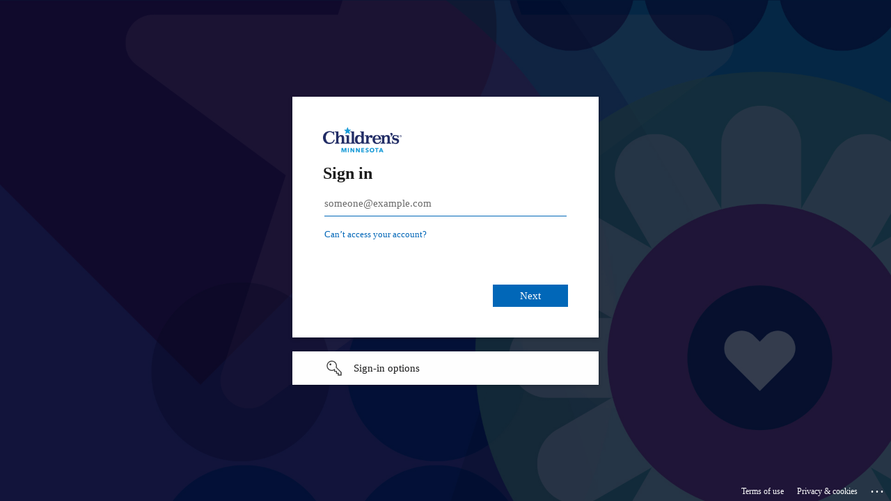

--- FILE ---
content_type: text/html; charset=utf-8
request_url: https://login.microsoftonline.com/8f0a923a-815d-463d-8dc3-8286d294f13c/saml2?SAMLRequest=tVLBjtMwEP2VyPfEiZNtE6utVLZCVFqg2hYOXNDUnrSWHDt4HAp%2FT5ouYuHQGyfLz%2FPmveeZBUFne7ke4tk947cBKSY%2FOutITg9LNgQnPZAh6aBDklHJ%2Ffr9kxRZLvvgo1fesleU%2BwwgwhCNdyzZbpbsK9RNhW0pmmOuy%2BqI4jgv5qCbWVlUFaAoW8hnAA95yZLPGGhkLtnYaKQTDbh1FMHFEcpFmRYizZtDMZfVXIrmC0s2YxrjIE6sc4w9Sc6tPxmXdUYFT76N3lnjMFO%2B43WbQyNKSOviQafVrNRprVWZ1qKeadFUbVEqfs0oWLL%2BHeTROxo6DHsM343CT89Pf6RU5zLUg5ocZOpsrA7oaER9OHEyEYmDtdyaY4BgxhuZrrd41eCXy4V3Xg8Ws%2F7cT7qcbqdIQdGEamxhsDGlniW7l2m8MU4bd7o%2FiOOtiOS7w2GX7j7uD2y1uPaW08eG1f%2FM0GEEDRH%2BibDgrw0sbpv5YbS%2B3ey8Nepn8taHDuL9ZFfE6LSdSmUM4Migi%2BPIrPWXx4AQccliGJDx1U3y7%2F1f%2FQI%3D&RelayState=https%3A%2F%2Fcmn.education.childrensmn.org%2Fsaml_login%3Fdestination%3Dnode%2F2620&sso_reload=true
body_size: 15419
content:


<!-- Copyright (C) Microsoft Corporation. All rights reserved. -->
<!DOCTYPE html>
<html dir="ltr" class="" lang="en">
<head>
    <title>Sign in to your account</title>
    <meta http-equiv="Content-Type" content="text/html; charset=UTF-8">
    <meta http-equiv="X-UA-Compatible" content="IE=edge">
    <meta name="viewport" content="width=device-width, initial-scale=1.0, maximum-scale=2.0, user-scalable=yes">
    <meta http-equiv="Pragma" content="no-cache">
    <meta http-equiv="Expires" content="-1">
    <link rel="preconnect" href="https://aadcdn.msauth.net" crossorigin>
<meta http-equiv="x-dns-prefetch-control" content="on">
<link rel="dns-prefetch" href="//aadcdn.msauth.net">
<link rel="dns-prefetch" href="//aadcdn.msftauth.net">

    <meta name="PageID" content="ConvergedSignIn" />
    <meta name="SiteID" content="" />
    <meta name="ReqLC" content="1033" />
    <meta name="LocLC" content="en-US" />


        <meta name="format-detection" content="telephone=no" />

    <noscript>
        <meta http-equiv="Refresh" content="0; URL=https://login.microsoftonline.com/jsdisabled" />
    </noscript>

    
    
<meta name="robots" content="none" />

<script type="text/javascript" nonce='UGXl_kkpuG-mcfrmTl5ypg'>//<![CDATA[
$Config={"fShowPersistentCookiesWarning":false,"urlMsaSignUp":"https://login.live.com/oauth20_authorize.srf?scope=openid+profile+email+offline_access\u0026response_type=code\u0026client_id=51483342-085c-4d86-bf88-cf50c7252078\u0026response_mode=form_post\u0026redirect_uri=https%3a%2f%2flogin.microsoftonline.com%2fcommon%2ffederation%2foauth2msa\u0026state=[base64]\u0026estsfed=1\u0026uaid=253d2979e4114526bb43f9bd17b2ace5\u0026signup=1\u0026lw=1\u0026fl=easi2\u0026fci=https%3a%2f%2fcmn.education.childrensmn.org%2fsites%2fall%2flibraries%2fsimplesaml%2fwww%2fmodule.php%2fsaml%2fsp%2fmetadata.php%2fdefault-sp","urlMsaLogout":"https://login.live.com/logout.srf?iframed_by=https%3a%2f%2flogin.microsoftonline.com","urlOtherIdpForget":"https://login.live.com/forgetme.srf?iframed_by=https%3a%2f%2flogin.microsoftonline.com","showCantAccessAccountLink":true,"arrExternalTrustedRealmFederatedIdps":[{"IdpType":400,"IdpSignInUrl":"https://login.live.com/oauth20_authorize.srf?scope=openid+profile+email+offline_access\u0026response_type=code\u0026client_id=51483342-085c-4d86-bf88-cf50c7252078\u0026response_mode=form_post\u0026redirect_uri=https%3a%2f%2flogin.microsoftonline.com%2fcommon%2ffederation%2foauth2msa\u0026state=[base64]\u0026estsfed=1\u0026uaid=253d2979e4114526bb43f9bd17b2ace5\u0026fci=https%3a%2f%2fcmn.education.childrensmn.org%2fsites%2fall%2flibraries%2fsimplesaml%2fwww%2fmodule.php%2fsaml%2fsp%2fmetadata.php%2fdefault-sp\u0026idp_hint=github.com","DisplayName":"GitHub","Promoted":false}],"fEnableShowResendCode":true,"iShowResendCodeDelay":90000,"sSMSCtryPhoneData":"AF~Afghanistan~93!!!AX~Åland Islands~358!!!AL~Albania~355!!!DZ~Algeria~213!!!AS~American Samoa~1!!!AD~Andorra~376!!!AO~Angola~244!!!AI~Anguilla~1!!!AG~Antigua and Barbuda~1!!!AR~Argentina~54!!!AM~Armenia~374!!!AW~Aruba~297!!!AC~Ascension Island~247!!!AU~Australia~61!!!AT~Austria~43!!!AZ~Azerbaijan~994!!!BS~Bahamas~1!!!BH~Bahrain~973!!!BD~Bangladesh~880!!!BB~Barbados~1!!!BY~Belarus~375!!!BE~Belgium~32!!!BZ~Belize~501!!!BJ~Benin~229!!!BM~Bermuda~1!!!BT~Bhutan~975!!!BO~Bolivia~591!!!BQ~Bonaire~599!!!BA~Bosnia and Herzegovina~387!!!BW~Botswana~267!!!BR~Brazil~55!!!IO~British Indian Ocean Territory~246!!!VG~British Virgin Islands~1!!!BN~Brunei~673!!!BG~Bulgaria~359!!!BF~Burkina Faso~226!!!BI~Burundi~257!!!CV~Cabo Verde~238!!!KH~Cambodia~855!!!CM~Cameroon~237!!!CA~Canada~1!!!KY~Cayman Islands~1!!!CF~Central African Republic~236!!!TD~Chad~235!!!CL~Chile~56!!!CN~China~86!!!CX~Christmas Island~61!!!CC~Cocos (Keeling) Islands~61!!!CO~Colombia~57!!!KM~Comoros~269!!!CG~Congo~242!!!CD~Congo (DRC)~243!!!CK~Cook Islands~682!!!CR~Costa Rica~506!!!CI~Côte d\u0027Ivoire~225!!!HR~Croatia~385!!!CU~Cuba~53!!!CW~Curaçao~599!!!CY~Cyprus~357!!!CZ~Czechia~420!!!DK~Denmark~45!!!DJ~Djibouti~253!!!DM~Dominica~1!!!DO~Dominican Republic~1!!!EC~Ecuador~593!!!EG~Egypt~20!!!SV~El Salvador~503!!!GQ~Equatorial Guinea~240!!!ER~Eritrea~291!!!EE~Estonia~372!!!ET~Ethiopia~251!!!FK~Falkland Islands~500!!!FO~Faroe Islands~298!!!FJ~Fiji~679!!!FI~Finland~358!!!FR~France~33!!!GF~French Guiana~594!!!PF~French Polynesia~689!!!GA~Gabon~241!!!GM~Gambia~220!!!GE~Georgia~995!!!DE~Germany~49!!!GH~Ghana~233!!!GI~Gibraltar~350!!!GR~Greece~30!!!GL~Greenland~299!!!GD~Grenada~1!!!GP~Guadeloupe~590!!!GU~Guam~1!!!GT~Guatemala~502!!!GG~Guernsey~44!!!GN~Guinea~224!!!GW~Guinea-Bissau~245!!!GY~Guyana~592!!!HT~Haiti~509!!!HN~Honduras~504!!!HK~Hong Kong SAR~852!!!HU~Hungary~36!!!IS~Iceland~354!!!IN~India~91!!!ID~Indonesia~62!!!IR~Iran~98!!!IQ~Iraq~964!!!IE~Ireland~353!!!IM~Isle of Man~44!!!IL~Israel~972!!!IT~Italy~39!!!JM~Jamaica~1!!!JP~Japan~81!!!JE~Jersey~44!!!JO~Jordan~962!!!KZ~Kazakhstan~7!!!KE~Kenya~254!!!KI~Kiribati~686!!!KR~Korea~82!!!KW~Kuwait~965!!!KG~Kyrgyzstan~996!!!LA~Laos~856!!!LV~Latvia~371!!!LB~Lebanon~961!!!LS~Lesotho~266!!!LR~Liberia~231!!!LY~Libya~218!!!LI~Liechtenstein~423!!!LT~Lithuania~370!!!LU~Luxembourg~352!!!MO~Macao SAR~853!!!MG~Madagascar~261!!!MW~Malawi~265!!!MY~Malaysia~60!!!MV~Maldives~960!!!ML~Mali~223!!!MT~Malta~356!!!MH~Marshall Islands~692!!!MQ~Martinique~596!!!MR~Mauritania~222!!!MU~Mauritius~230!!!YT~Mayotte~262!!!MX~Mexico~52!!!FM~Micronesia~691!!!MD~Moldova~373!!!MC~Monaco~377!!!MN~Mongolia~976!!!ME~Montenegro~382!!!MS~Montserrat~1!!!MA~Morocco~212!!!MZ~Mozambique~258!!!MM~Myanmar~95!!!NA~Namibia~264!!!NR~Nauru~674!!!NP~Nepal~977!!!NL~Netherlands~31!!!NC~New Caledonia~687!!!NZ~New Zealand~64!!!NI~Nicaragua~505!!!NE~Niger~227!!!NG~Nigeria~234!!!NU~Niue~683!!!NF~Norfolk Island~672!!!KP~North Korea~850!!!MK~North Macedonia~389!!!MP~Northern Mariana Islands~1!!!NO~Norway~47!!!OM~Oman~968!!!PK~Pakistan~92!!!PW~Palau~680!!!PS~Palestinian Authority~970!!!PA~Panama~507!!!PG~Papua New Guinea~675!!!PY~Paraguay~595!!!PE~Peru~51!!!PH~Philippines~63!!!PL~Poland~48!!!PT~Portugal~351!!!PR~Puerto Rico~1!!!QA~Qatar~974!!!RE~Réunion~262!!!RO~Romania~40!!!RU~Russia~7!!!RW~Rwanda~250!!!BL~Saint Barthélemy~590!!!KN~Saint Kitts and Nevis~1!!!LC~Saint Lucia~1!!!MF~Saint Martin~590!!!PM~Saint Pierre and Miquelon~508!!!VC~Saint Vincent and the Grenadines~1!!!WS~Samoa~685!!!SM~San Marino~378!!!ST~São Tomé and Príncipe~239!!!SA~Saudi Arabia~966!!!SN~Senegal~221!!!RS~Serbia~381!!!SC~Seychelles~248!!!SL~Sierra Leone~232!!!SG~Singapore~65!!!SX~Sint Maarten~1!!!SK~Slovakia~421!!!SI~Slovenia~386!!!SB~Solomon Islands~677!!!SO~Somalia~252!!!ZA~South Africa~27!!!SS~South Sudan~211!!!ES~Spain~34!!!LK~Sri Lanka~94!!!SH~St Helena, Ascension, and Tristan da Cunha~290!!!SD~Sudan~249!!!SR~Suriname~597!!!SJ~Svalbard~47!!!SZ~Swaziland~268!!!SE~Sweden~46!!!CH~Switzerland~41!!!SY~Syria~963!!!TW~Taiwan~886!!!TJ~Tajikistan~992!!!TZ~Tanzania~255!!!TH~Thailand~66!!!TL~Timor-Leste~670!!!TG~Togo~228!!!TK~Tokelau~690!!!TO~Tonga~676!!!TT~Trinidad and Tobago~1!!!TA~Tristan da Cunha~290!!!TN~Tunisia~216!!!TR~Turkey~90!!!TM~Turkmenistan~993!!!TC~Turks and Caicos Islands~1!!!TV~Tuvalu~688!!!VI~U.S. Virgin Islands~1!!!UG~Uganda~256!!!UA~Ukraine~380!!!AE~United Arab Emirates~971!!!GB~United Kingdom~44!!!US~United States~1!!!UY~Uruguay~598!!!UZ~Uzbekistan~998!!!VU~Vanuatu~678!!!VA~Vatican City~39!!!VE~Venezuela~58!!!VN~Vietnam~84!!!WF~Wallis and Futuna~681!!!YE~Yemen~967!!!ZM~Zambia~260!!!ZW~Zimbabwe~263","fUseInlinePhoneNumber":true,"fDetectBrowserCapabilities":true,"fUseMinHeight":true,"fShouldSupportTargetCredentialForRecovery":true,"fAvoidNewOtcGenerationWhenAlreadySent":true,"fUseCertificateInterstitialView":true,"fIsPasskeySupportEnabled":true,"arrPromotedFedCredTypes":[],"fShowUserAlreadyExistErrorHandling":true,"fBlockOnAppleEmailClaimError":true,"fIsVerifiableCredentialsSupportEnabled":true,"iVerifiableCredentialPresentationPollingIntervalSeconds":0.5,"iVerifiableCredentialPresentationPollingTimeoutSeconds":300,"fIsQrPinEnabled":true,"fPasskeyAssertionRedirect":true,"fFixUrlExternalIdpFederation":true,"fEnableBackButtonBugFix":true,"fEnableTotalLossRecovery":true,"fUpdatePromotedCredTypesOrder":true,"fUseNewPromotedCredsComponent":true,"urlSessionState":"https://login.microsoftonline.com/common/DeviceCodeStatus","urlResetPassword":"https://passwordreset.microsoftonline.com/?ru=https%3a%2f%2flogin.microsoftonline.com%2f8f0a923a-815d-463d-8dc3-8286d294f13c%2freprocess%3fctx%[base64]\u0026mkt=en-US\u0026hosted=0\u0026device_platform=macOS","urlMsaResetPassword":"https://account.live.com/password/reset?wreply=https%3a%2f%2flogin.microsoftonline.com%2f8f0a923a-815d-463d-8dc3-8286d294f13c%2freprocess%3fctx%[base64]\u0026mkt=en-US","fFixUrlResetPassword":true,"urlGetCredentialType":"https://login.microsoftonline.com/common/GetCredentialType?mkt=en-US","urlGetRecoveryCredentialType":"https://login.microsoftonline.com/common/getrecoverycredentialtype?mkt=en-US","urlGetOneTimeCode":"https://login.microsoftonline.com/common/GetOneTimeCode","urlLogout":"https://login.microsoftonline.com/8f0a923a-815d-463d-8dc3-8286d294f13c/uxlogout","urlForget":"https://login.microsoftonline.com/forgetuser","urlDisambigRename":"https://go.microsoft.com/fwlink/p/?LinkID=733247","urlGoToAADError":"https://login.live.com/oauth20_authorize.srf?scope=openid+profile+email+offline_access\u0026response_type=code\u0026client_id=51483342-085c-4d86-bf88-cf50c7252078\u0026response_mode=form_post\u0026redirect_uri=https%3a%2f%2flogin.microsoftonline.com%2fcommon%2ffederation%2foauth2msa\u0026state=[base64]\u0026estsfed=1\u0026uaid=253d2979e4114526bb43f9bd17b2ace5\u0026fci=https%3a%2f%2fcmn.education.childrensmn.org%2fsites%2fall%2flibraries%2fsimplesaml%2fwww%2fmodule.php%2fsaml%2fsp%2fmetadata.php%2fdefault-sp","urlDeviceFingerprinting":"","urlPIAEndAuth":"https://login.microsoftonline.com/common/PIA/EndAuth","urlStartTlr":"https://login.microsoftonline.com/8f0a923a-815d-463d-8dc3-8286d294f13c/tlr/start","fKMSIEnabled":false,"iLoginMode":121,"fAllowPhoneSignIn":true,"fAllowPhoneInput":true,"fAllowSkypeNameLogin":true,"iMaxPollErrors":5,"iPollingTimeout":300,"srsSuccess":true,"fShowSwitchUser":true,"arrValErrs":["50058"],"sErrorCode":"50058","sWAMExtension":"ppnbnpeolgkicgegkbkbjmhlideopiji","sWAMChannel":"53ee284d-920a-4b59-9d30-a60315b26836","sErrTxt":"","sResetPasswordPrefillParam":"username","onPremPasswordValidationConfig":{"isUserRealmPrecheckEnabled":true},"fSwitchDisambig":true,"iRemoteNgcPollingType":2,"fUseNewNoPasswordTypes":true,"urlAadSignup":"https://signup.microsoft.com/signup?sku=teams_commercial_trial\u0026origin=ests\u0026culture=en-US","sCloudInstanceName":"microsoftonline.com","fShowSignInOptionsAsButton":true,"fUseNewPhoneSignInError":true,"fIsUpdatedAutocompleteEnabled":true,"fActivateFocusOnApprovalNumberRemoteNGC":true,"fIsPasskey":true,"fEnableDFPIntegration":true,"fEnableCenterFocusedApprovalNumber":true,"fShowPassKeyErrorUCP":true,"fFixPhoneDisambigSignupRedirect":true,"fEnableQrCodeA11YFixes":true,"fEnablePasskeyAwpError":true,"fEnableAuthenticatorTimeoutFix":true,"fEnablePasskeyAutofillUI":true,"sCrossDomainCanary":"[base64]","arrExcludedDisplayNames":["unknown"],"fFixShowRevealPassword":true,"fRemoveTLRFragment":true,"iMaxStackForKnockoutAsyncComponents":10000,"fShowButtons":true,"urlCdn":"https://aadcdn.msauth.net/shared/1.0/","urlDefaultFavicon":"https://aadcdn.msauth.net/shared/1.0/content/images/favicon_a_eupayfgghqiai7k9sol6lg2.ico","urlFooterTOU":"\u0026quot;https://www.microsoft.com/en-US/servicesagreement/\u0026quot;","urlFooterPrivacy":"\u0026quot;https://privacy.microsoft.com/en-US/privacystatement\u0026quot;","urlPost":"https://login.microsoftonline.com/8f0a923a-815d-463d-8dc3-8286d294f13c/login","urlPostAad":"https://login.microsoftonline.com/8f0a923a-815d-463d-8dc3-8286d294f13c/login","urlPostMsa":"https://login.live.com/ppsecure/partnerpost.srf?scope=openid+profile+email+offline_access\u0026response_type=code\u0026client_id=51483342-085c-4d86-bf88-cf50c7252078\u0026response_mode=form_post\u0026redirect_uri=https%3a%2f%2flogin.microsoftonline.com%2fcommon%2ffederation%2foauth2msa\u0026state=[base64]\u0026flow=fido\u0026estsfed=1\u0026uaid=253d2979e4114526bb43f9bd17b2ace5\u0026fci=https%3a%2f%2fcmn.education.childrensmn.org%2fsites%2fall%2flibraries%2fsimplesaml%2fwww%2fmodule.php%2fsaml%2fsp%2fmetadata.php%2fdefault-sp","urlRefresh":"https://login.microsoftonline.com/8f0a923a-815d-463d-8dc3-8286d294f13c/reprocess?ctx=[base64]","urlCancel":"https://cmn.education.childrensmn.org/sites/all/libraries/simplesaml/www/module.php/saml/sp/saml2-acs.php/default-sp?error=access_denied\u0026error_subcode=cancel\u0026state=https%3a%2f%2fcmn.education.childrensmn.org%2fsaml_login%3fdestination%3dnode%2f2620","urlResume":"https://login.microsoftonline.com/8f0a923a-815d-463d-8dc3-8286d294f13c/resume?ctx=[base64]","iPawnIcon":0,"iPollingInterval":1,"sPOST_Username":"","fEnableNumberMatching":true,"sFT":"[base64]","sFTName":"flowToken","sSessionIdentifierName":"code","sCtx":"[base64]","iProductIcon":-1,"fEnableOneDSClientTelemetry":true,"staticTenantBranding":[{"Locale":0,"BannerLogo":"https://aadcdn.msauthimages.net/dbd5a2dd-azahjbycqczwze7kpq40qjew7tp-n2xmvuzri-he2fy/logintenantbranding/0/bannerlogo?ts=637823675679121785","TileLogo":"https://aadcdn.msauthimages.net/dbd5a2dd-azahjbycqczwze7kpq40qjew7tp-n2xmvuzri-he2fy/logintenantbranding/0/tilelogo?ts=637823715035703161","TileDarkLogo":"https://aadcdn.msauthimages.net/dbd5a2dd-azahjbycqczwze7kpq40qjew7tp-n2xmvuzri-he2fy/logintenantbranding/0/squarelogodark?ts=637823715045400346","Illustration":"https://aadcdn.msauthimages.net/dbd5a2dd-azahjbycqczwze7kpq40qjew7tp-n2xmvuzri-he2fy/logintenantbranding/0/illustration?ts=637823675668965980","BackgroundColor":"#012169","UserIdLabel":"someone@example.com","KeepMeSignedInDisabled":true,"UseTransparentLightBox":false}],"oAppCobranding":{},"iBackgroundImage":4,"arrSessions":[],"fApplicationInsightsEnabled":false,"iApplicationInsightsEnabledPercentage":0,"urlSetDebugMode":"https://login.microsoftonline.com/common/debugmode","fEnableCssAnimation":true,"fDisableAnimationIfAnimationEndUnsupported":true,"fAllowGrayOutLightBox":true,"fUseMsaSessionState":true,"fIsRemoteNGCSupported":true,"desktopSsoConfig":{"isEdgeAnaheimAllowed":true,"iwaEndpointUrlFormat":"https://autologon.microsoftazuread-sso.com/{0}/winauth/sso?client-request-id=253d2979-e411-4526-bb43-f9bd17b2ace5","iwaSsoProbeUrlFormat":"https://autologon.microsoftazuread-sso.com/{0}/winauth/ssoprobe?client-request-id=253d2979-e411-4526-bb43-f9bd17b2ace5","iwaIFrameUrlFormat":"https://autologon.microsoftazuread-sso.com/{0}/winauth/iframe?client-request-id=253d2979-e411-4526-bb43-f9bd17b2ace5\u0026isAdalRequest=False","iwaRequestTimeoutInMs":10000,"hintedDomainName":"8f0a923a-815d-463d-8dc3-8286d294f13c","startDesktopSsoOnPageLoad":true,"progressAnimationTimeout":10000,"isEdgeAllowed":false,"minDssoEdgeVersion":"17","isSafariAllowed":true,"redirectUri":"https://cmn.education.childrensmn.org/sites/all/libraries/simplesaml/www/module.php/saml/sp/saml2-acs.php/default-sp?error=interaction_required\u0026error_description=Seamless+single+sign+on+failed+for+the+user.+This+can+happen+if+the+user+is+unable+to+access+on+premises+AD+or+intranet+zone+is+not+configured+correctly+Trace+ID%3a+004a129b-44d9-4c6b-9968-bfec5c69f300+Correlation+ID%3a+253d2979-e411-4526-bb43-f9bd17b2ace5+Timestamp%3a+2026-01-03+10%3a55%3a48Z\u0026state=https%3a%2f%2fcmn.education.childrensmn.org%2fsaml_login%3fdestination%3dnode%2f2620","isIEAllowedForSsoProbe":true,"edgeRedirectUri":"https://autologon.microsoftazuread-sso.com/8f0a923a-815d-463d-8dc3-8286d294f13c/winauth/sso/edgeredirect?client-request-id=253d2979-e411-4526-bb43-f9bd17b2ace5\u0026origin=login.microsoftonline.com\u0026is_redirected=1","isFlowTokenPassedInEdge":true},"urlLogin":"https://login.microsoftonline.com/8f0a923a-815d-463d-8dc3-8286d294f13c/reprocess?ctx=[base64]","urlDssoStatus":"https://login.microsoftonline.com/common/instrumentation/dssostatus","iSessionPullType":2,"fUseSameSite":true,"iAllowedIdentities":2,"uiflavor":1001,"urlFidoHelp":"https://go.microsoft.com/fwlink/?linkid=2013738","fShouldPlatformKeyBeSuppressed":true,"urlFidoLogin":"https://login.microsoft.com/8f0a923a-815d-463d-8dc3-8286d294f13c/fido/get?uiflavor=Web","fIsFidoSupported":true,"fLoadStringCustomizationPromises":true,"fUseAlternateTextForSwitchToCredPickerLink":true,"fOfflineAccountVisible":false,"fEnableUserStateFix":true,"fAccessPassSupported":true,"fShowAccessPassPeek":true,"fUpdateSessionPollingLogic":true,"fEnableShowPickerCredObservable":true,"fFetchSessionsSkipDsso":true,"fIsCiamUserFlowUxNewLogicEnabled":true,"fUseNonMicrosoftDefaultBrandingForCiam":true,"sCompanyDisplayName":"Childrens Minnesota","fRemoveCustomCss":true,"fFixUICrashForApiRequestHandler":true,"fShowUpdatedKoreanPrivacyFooter":true,"fUsePostCssHotfix":true,"fFixUserFlowBranding":true,"fIsQrCodePinSupported":true,"fEnablePasskeyNullFix":true,"fEnableRefreshCookiesFix":true,"fEnableWebNativeBridgeInterstitialUx":true,"fEnableWindowParentingFix":true,"fEnableNativeBridgeErrors":true,"urlAcmaServerPath":"https://login.microsoftonline.com","sTenantId":"8f0a923a-815d-463d-8dc3-8286d294f13c","sMkt":"en-US","fIsDesktop":true,"fUpdateConfigInit":true,"fLogDisallowedCssProperties":true,"fDisallowExternalFonts":true,"sFidoChallenge":"O.eyJ0eXAiOiJKV1QiLCJhbGciOiJSUzI1NiIsIng1dCI6IlBjWDk4R1g0MjBUMVg2c0JEa3poUW1xZ3dNVSJ9.eyJhdWQiOiJ1cm46bWljcm9zb2Z0OmZpZG86Y2hhbGxlbmdlIiwiaXNzIjoiaHR0cHM6Ly9sb2dpbi5taWNyb3NvZnQuY29tIiwiaWF0IjoxNzY3NDM3NzQ4LCJuYmYiOjE3Njc0Mzc3NDgsImV4cCI6MTc2NzQzODA0OH0.[base64]","scid":1015,"hpgact":1900,"hpgid":1104,"pgid":"ConvergedSignIn","apiCanary":"[base64]","canary":"QlmyHsrVBMMj7Gu3P04KsF06cprvTdea1tUYWb8aVqk=8:1:CANARY:X2ZQikmznviS4aTcR+viQ7UD94Vcbi2ZMIttJvo6A1k=","sCanaryTokenName":"canary","fSkipRenderingNewCanaryToken":false,"fEnableNewCsrfProtection":true,"correlationId":"253d2979-e411-4526-bb43-f9bd17b2ace5","sessionId":"004a129b-44d9-4c6b-9968-bfec5c69f300","sRingId":"R4","locale":{"mkt":"en-US","lcid":1033},"slMaxRetry":2,"slReportFailure":true,"strings":{"desktopsso":{"authenticatingmessage":"Trying to sign you in"}},"enums":{"ClientMetricsModes":{"None":0,"SubmitOnPost":1,"SubmitOnRedirect":2,"InstrumentPlt":4}},"urls":{"instr":{"pageload":"https://login.microsoftonline.com/common/instrumentation/reportpageload","dssostatus":"https://login.microsoftonline.com/common/instrumentation/dssostatus"}},"browser":{"ltr":1,"Chrome":1,"_Mac":1,"_M131":1,"_D0":1,"Full":1,"RE_WebKit":1,"b":{"name":"Chrome","major":131,"minor":0},"os":{"name":"OSX","version":"10.15.7"},"V":"131.0"},"watson":{"url":"/common/handlers/watson","bundle":"https://aadcdn.msauth.net/ests/2.1/content/cdnbundles/watson.min_q5ptmu8aniymd4ftuqdkda2.js","sbundle":"https://aadcdn.msauth.net/ests/2.1/content/cdnbundles/watsonsupportwithjquery.3.5.min_dc940oomzau4rsu8qesnvg2.js","fbundle":"https://aadcdn.msauth.net/ests/2.1/content/cdnbundles/frameworksupport.min_oadrnc13magb009k4d20lg2.js","resetErrorPeriod":5,"maxCorsErrors":-1,"maxInjectErrors":5,"maxErrors":10,"maxTotalErrors":3,"expSrcs":["https://login.microsoftonline.com","https://aadcdn.msauth.net/","https://aadcdn.msftauth.net/",".login.microsoftonline.com"],"envErrorRedirect":true,"envErrorUrl":"/common/handlers/enverror"},"loader":{"cdnRoots":["https://aadcdn.msauth.net/","https://aadcdn.msftauth.net/"],"logByThrowing":true,"tenantBrandingCdnRoots":["aadcdn.msauthimages.net","aadcdn.msftauthimages.net"]},"serverDetails":{"slc":"ProdSlices","dc":"EUS","ri":"BL6XXXX","ver":{"v":[2,1,22891,5]},"rt":"2026-01-03T10:55:48","et":41},"clientEvents":{"enabled":true,"telemetryEnabled":true,"useOneDSEventApi":true,"flush":60000,"autoPost":true,"autoPostDelay":1000,"minEvents":1,"maxEvents":1,"pltDelay":500,"appInsightsConfig":{"instrumentationKey":"69adc3c768bd4dc08c19416121249fcc-66f1668a-797b-4249-95e3-6c6651768c28-7293","webAnalyticsConfiguration":{"autoCapture":{"jsError":true}}},"defaultEventName":"IDUX_ESTSClientTelemetryEvent_WebWatson","serviceID":3,"endpointUrl":""},"fApplyAsciiRegexOnInput":true,"country":"US","fBreakBrandingSigninString":true,"bsso":{"states":{"START":"start","INPROGRESS":"in-progress","END":"end","END_SSO":"end-sso","END_USERS":"end-users"},"nonce":"AwABEgEAAAADAOz_BQD0_wdt8qmBwyJeYkhL8n3mBxhRgGVRBxslkqdLAQG4nIUt7Ae5T7n3px-ZdfOkCiRhL2q00dcfTcA8apCVHfgXVxMgAA","overallTimeoutMs":4000,"telemetry":{"type":"ChromeSsoTelemetry","nonce":"AwABDwEAAAADAOz_BQD0_0EnOZftbd6bYswm3XxO0y_n3amYXTgji6Pg7gtlFmAI_LkLEbKnmIrJIReVHt4ze7qLT6tz--Y6VUcFKaH21RNALyDFX7J8go5QNqyWdf2tIAA","reportStates":[]},"redirectEndStates":["end"],"cookieNames":{"aadSso":"AADSSO","winSso":"ESTSSSO","ssoTiles":"ESTSSSOTILES","ssoPulled":"SSOCOOKIEPULLED","userList":"ESTSUSERLIST"},"type":"chrome","reason":"Pull suppressed because it was already attempted and the current URL was reloaded."},"urlNoCookies":"https://login.microsoftonline.com/cookiesdisabled","fTrimChromeBssoUrl":true,"inlineMode":5,"fShowCopyDebugDetailsLink":true,"fTenantBrandingCdnAddEventHandlers":true,"fAddTryCatchForIFrameRedirects":true};
//]]></script> 
<script type="text/javascript" nonce='UGXl_kkpuG-mcfrmTl5ypg'>//<![CDATA[
!function(){var e=window,r=e.$Debug=e.$Debug||{},t=e.$Config||{};if(!r.appendLog){var n=[],o=0;r.appendLog=function(e){var r=t.maxDebugLog||25,i=(new Date).toUTCString()+":"+e;n.push(o+":"+i),n.length>r&&n.shift(),o++},r.getLogs=function(){return n}}}(),function(){function e(e,r){function t(i){var a=e[i];if(i<n-1){return void(o.r[a]?t(i+1):o.when(a,function(){t(i+1)}))}r(a)}var n=e.length;t(0)}function r(e,r,i){function a(){var e=!!s.method,o=e?s.method:i[0],a=s.extraArgs||[],u=n.$WebWatson;try{
var c=t(i,!e);if(a&&a.length>0){for(var d=a.length,l=0;l<d;l++){c.push(a[l])}}o.apply(r,c)}catch(e){return void(u&&u.submitFromException&&u.submitFromException(e))}}var s=o.r&&o.r[e];return r=r||this,s&&(s.skipTimeout?a():n.setTimeout(a,0)),s}function t(e,r){return Array.prototype.slice.call(e,r?1:0)}var n=window;n.$Do||(n.$Do={"q":[],"r":[],"removeItems":[],"lock":0,"o":[]});var o=n.$Do;o.when=function(t,n){function i(e){r(e,a,s)||o.q.push({"id":e,"c":a,"a":s})}var a=0,s=[],u=1;"function"==typeof n||(a=n,
u=2);for(var c=u;c<arguments.length;c++){s.push(arguments[c])}t instanceof Array?e(t,i):i(t)},o.register=function(e,t,n){if(!o.r[e]){o.o.push(e);var i={};if(t&&(i.method=t),n&&(i.skipTimeout=n),arguments&&arguments.length>3){i.extraArgs=[];for(var a=3;a<arguments.length;a++){i.extraArgs.push(arguments[a])}}o.r[e]=i,o.lock++;try{for(var s=0;s<o.q.length;s++){var u=o.q[s];u.id==e&&r(e,u.c,u.a)&&o.removeItems.push(u)}}catch(e){throw e}finally{if(0===--o.lock){for(var c=0;c<o.removeItems.length;c++){
for(var d=o.removeItems[c],l=0;l<o.q.length;l++){if(o.q[l]===d){o.q.splice(l,1);break}}}o.removeItems=[]}}}},o.unregister=function(e){o.r[e]&&delete o.r[e]}}(),function(e,r){function t(){if(!a){if(!r.body){return void setTimeout(t)}a=!0,e.$Do.register("doc.ready",0,!0)}}function n(){if(!s){if(!r.body){return void setTimeout(n)}t(),s=!0,e.$Do.register("doc.load",0,!0),i()}}function o(e){(r.addEventListener||"load"===e.type||"complete"===r.readyState)&&t()}function i(){
r.addEventListener?(r.removeEventListener("DOMContentLoaded",o,!1),e.removeEventListener("load",n,!1)):r.attachEvent&&(r.detachEvent("onreadystatechange",o),e.detachEvent("onload",n))}var a=!1,s=!1;if("complete"===r.readyState){return void setTimeout(n)}!function(){r.addEventListener?(r.addEventListener("DOMContentLoaded",o,!1),e.addEventListener("load",n,!1)):r.attachEvent&&(r.attachEvent("onreadystatechange",o),e.attachEvent("onload",n))}()}(window,document),function(){function e(){
return f.$Config||f.ServerData||{}}function r(e,r){var t=f.$Debug;t&&t.appendLog&&(r&&(e+=" '"+(r.src||r.href||"")+"'",e+=", id:"+(r.id||""),e+=", async:"+(r.async||""),e+=", defer:"+(r.defer||"")),t.appendLog(e))}function t(){var e=f.$B;if(void 0===d){if(e){d=e.IE}else{var r=f.navigator.userAgent;d=-1!==r.indexOf("MSIE ")||-1!==r.indexOf("Trident/")}}return d}function n(){var e=f.$B;if(void 0===l){if(e){l=e.RE_Edge}else{var r=f.navigator.userAgent;l=-1!==r.indexOf("Edge")}}return l}function o(e){
var r=e.indexOf("?"),t=r>-1?r:e.length,n=e.lastIndexOf(".",t);return e.substring(n,n+v.length).toLowerCase()===v}function i(){var r=e();return(r.loader||{}).slReportFailure||r.slReportFailure||!1}function a(){return(e().loader||{}).redirectToErrorPageOnLoadFailure||!1}function s(){return(e().loader||{}).logByThrowing||!1}function u(e){if(!t()&&!n()){return!1}var r=e.src||e.href||"";if(!r){return!0}if(o(r)){var i,a,s;try{i=e.sheet,a=i&&i.cssRules,s=!1}catch(e){s=!0}if(i&&!a&&s){return!0}
if(i&&a&&0===a.length){return!0}}return!1}function c(){function t(e){g.getElementsByTagName("head")[0].appendChild(e)}function n(e,r,t,n){var u=null;return u=o(e)?i(e):"script"===n.toLowerCase()?a(e):s(e,n),r&&(u.id=r),"function"==typeof u.setAttribute&&(u.setAttribute("crossorigin","anonymous"),t&&"string"==typeof t&&u.setAttribute("integrity",t)),u}function i(e){var r=g.createElement("link");return r.rel="stylesheet",r.type="text/css",r.href=e,r}function a(e){
var r=g.createElement("script"),t=g.querySelector("script[nonce]");if(r.type="text/javascript",r.src=e,r.defer=!1,r.async=!1,t){var n=t.nonce||t.getAttribute("nonce");r.setAttribute("nonce",n)}return r}function s(e,r){var t=g.createElement(r);return t.src=e,t}function d(e,r){if(e&&e.length>0&&r){for(var t=0;t<e.length;t++){if(-1!==r.indexOf(e[t])){return!0}}}return!1}function l(r){if(e().fTenantBrandingCdnAddEventHandlers){var t=d(E,r)?E:b;if(!(t&&t.length>1)){return r}for(var n=0;n<t.length;n++){
if(-1!==r.indexOf(t[n])){var o=t[n+1<t.length?n+1:0],i=r.substring(t[n].length);return"https://"!==t[n].substring(0,"https://".length)&&(o="https://"+o,i=i.substring("https://".length)),o+i}}return r}if(!(b&&b.length>1)){return r}for(var a=0;a<b.length;a++){if(0===r.indexOf(b[a])){return b[a+1<b.length?a+1:0]+r.substring(b[a].length)}}return r}function f(e,t,n,o){if(r("[$Loader]: "+(L.failMessage||"Failed"),o),w[e].retry<y){return w[e].retry++,h(e,t,n),void c._ReportFailure(w[e].retry,w[e].srcPath)}n&&n()}
function v(e,t,n,o){if(u(o)){return f(e,t,n,o)}r("[$Loader]: "+(L.successMessage||"Loaded"),o),h(e+1,t,n);var i=w[e].onSuccess;"function"==typeof i&&i(w[e].srcPath)}function h(e,o,i){if(e<w.length){var a=w[e];if(!a||!a.srcPath){return void h(e+1,o,i)}a.retry>0&&(a.srcPath=l(a.srcPath),a.origId||(a.origId=a.id),a.id=a.origId+"_Retry_"+a.retry);var s=n(a.srcPath,a.id,a.integrity,a.tagName);s.onload=function(){v(e,o,i,s)},s.onerror=function(){f(e,o,i,s)},s.onreadystatechange=function(){
"loaded"===s.readyState?setTimeout(function(){v(e,o,i,s)},500):"complete"===s.readyState&&v(e,o,i,s)},t(s),r("[$Loader]: Loading '"+(a.srcPath||"")+"', id:"+(a.id||""))}else{o&&o()}}var p=e(),y=p.slMaxRetry||2,m=p.loader||{},b=m.cdnRoots||[],E=m.tenantBrandingCdnRoots||[],L=this,w=[];L.retryOnError=!0,L.successMessage="Loaded",L.failMessage="Error",L.Add=function(e,r,t,n,o,i){e&&w.push({"srcPath":e,"id":r,"retry":n||0,"integrity":t,"tagName":o||"script","onSuccess":i})},L.AddForReload=function(e,r){
var t=e.src||e.href||"";L.Add(t,"AddForReload",e.integrity,1,e.tagName,r)},L.AddIf=function(e,r,t){e&&L.Add(r,t)},L.Load=function(e,r){h(0,e,r)}}var d,l,f=window,g=f.document,v=".css";c.On=function(e,r,t){if(!e){throw"The target element must be provided and cannot be null."}r?c.OnError(e,t):c.OnSuccess(e,t)},c.OnSuccess=function(e,t){if(!e){throw"The target element must be provided and cannot be null."}if(u(e)){return c.OnError(e,t)}var n=e.src||e.href||"",o=i(),s=a();r("[$Loader]: Loaded",e);var d=new c
;d.failMessage="Reload Failed",d.successMessage="Reload Success",d.Load(null,function(){if(o){throw"Unexpected state. ResourceLoader.Load() failed despite initial load success. ['"+n+"']"}s&&(document.location.href="/error.aspx?err=504")})},c.OnError=function(e,t){var n=e.src||e.href||"",o=i(),s=a();if(!e){throw"The target element must be provided and cannot be null."}r("[$Loader]: Failed",e);var u=new c;u.failMessage="Reload Failed",u.successMessage="Reload Success",u.AddForReload(e,t),
u.Load(null,function(){if(o){throw"Failed to load external resource ['"+n+"']"}s&&(document.location.href="/error.aspx?err=504")}),c._ReportFailure(0,n)},c._ReportFailure=function(e,r){if(s()&&!t()){throw"[Retry "+e+"] Failed to load external resource ['"+r+"'], reloading from fallback CDN endpoint"}},f.$Loader=c}(),function(){function e(){if(!E){var e=new h.$Loader;e.AddIf(!h.jQuery,y.sbundle,"WebWatson_DemandSupport"),y.sbundle=null,delete y.sbundle,e.AddIf(!h.$Api,y.fbundle,"WebWatson_DemandFramework"),
y.fbundle=null,delete y.fbundle,e.Add(y.bundle,"WebWatson_DemandLoaded"),e.Load(r,t),E=!0}}function r(){if(h.$WebWatson){if(h.$WebWatson.isProxy){return void t()}m.when("$WebWatson.full",function(){for(;b.length>0;){var e=b.shift();e&&h.$WebWatson[e.cmdName].apply(h.$WebWatson,e.args)}})}}function t(){if(!h.$WebWatson||h.$WebWatson.isProxy){if(!L&&JSON){try{var e=new XMLHttpRequest;e.open("POST",y.url),e.setRequestHeader("Accept","application/json"),
e.setRequestHeader("Content-Type","application/json; charset=UTF-8"),e.setRequestHeader("canary",p.apiCanary),e.setRequestHeader("client-request-id",p.correlationId),e.setRequestHeader("hpgid",p.hpgid||0),e.setRequestHeader("hpgact",p.hpgact||0);for(var r=-1,t=0;t<b.length;t++){if("submit"===b[t].cmdName){r=t;break}}var o=b[r]?b[r].args||[]:[],i={"sr":y.sr,"ec":"Failed to load external resource [Core Watson files]","wec":55,"idx":1,"pn":p.pgid||"","sc":p.scid||0,"hpg":p.hpgid||0,
"msg":"Failed to load external resource [Core Watson files]","url":o[1]||"","ln":0,"ad":0,"an":!1,"cs":"","sd":p.serverDetails,"ls":null,"diag":v(y)};e.send(JSON.stringify(i))}catch(e){}L=!0}y.loadErrorUrl&&window.location.assign(y.loadErrorUrl)}n()}function n(){b=[],h.$WebWatson=null}function o(r){return function(){var t=arguments;b.push({"cmdName":r,"args":t}),e()}}function i(){var e=["foundException","resetException","submit"],r=this;r.isProxy=!0;for(var t=e.length,n=0;n<t;n++){var i=e[n];i&&(r[i]=o(i))}
}function a(e,r,t,n,o,i,a){var s=h.event;return i||(i=l(o||s,a?a+2:2)),h.$Debug&&h.$Debug.appendLog&&h.$Debug.appendLog("[WebWatson]:"+(e||"")+" in "+(r||"")+" @ "+(t||"??")),$.submit(e,r,t,n,o||s,i,a)}function s(e,r){return{"signature":e,"args":r,"toString":function(){return this.signature}}}function u(e){for(var r=[],t=e.split("\n"),n=0;n<t.length;n++){r.push(s(t[n],[]))}return r}function c(e){for(var r=[],t=e.split("\n"),n=0;n<t.length;n++){var o=s(t[n],[]);t[n+1]&&(o.signature+="@"+t[n+1],n++),r.push(o)
}return r}function d(e){if(!e){return null}try{if(e.stack){return u(e.stack)}if(e.error){if(e.error.stack){return u(e.error.stack)}}else if(window.opera&&e.message){return c(e.message)}}catch(e){}return null}function l(e,r){var t=[];try{for(var n=arguments.callee;r>0;){n=n?n.caller:n,r--}for(var o=0;n&&o<w;){var i="InvalidMethod()";try{i=n.toString()}catch(e){}var a=[],u=n.args||n.arguments;if(u){for(var c=0;c<u.length;c++){a[c]=u[c]}}t.push(s(i,a)),n=n.caller,o++}}catch(e){t.push(s(e.toString(),[]))}
var l=d(e);return l&&(t.push(s("--- Error Event Stack -----------------",[])),t=t.concat(l)),t}function f(e){if(e){try{var r=/function (.{1,})\(/,t=r.exec(e.constructor.toString());return t&&t.length>1?t[1]:""}catch(e){}}return""}function g(e){if(e){try{if("string"!=typeof e&&JSON&&JSON.stringify){var r=f(e),t=JSON.stringify(e);return t&&"{}"!==t||(e.error&&(e=e.error,r=f(e)),(t=JSON.stringify(e))&&"{}"!==t||(t=e.toString())),r+":"+t}}catch(e){}}return""+(e||"")}function v(e){var r=[];try{
if(jQuery?(r.push("jQuery v:"+jQuery().jquery),jQuery.easing?r.push("jQuery.easing:"+JSON.stringify(jQuery.easing)):r.push("jQuery.easing is not defined")):r.push("jQuery is not defined"),e&&e.expectedVersion&&r.push("Expected jQuery v:"+e.expectedVersion),m){var t,n="";for(t=0;t<m.o.length;t++){n+=m.o[t]+";"}for(r.push("$Do.o["+n+"]"),n="",t=0;t<m.q.length;t++){n+=m.q[t].id+";"}r.push("$Do.q["+n+"]")}if(h.$Debug&&h.$Debug.getLogs){var o=h.$Debug.getLogs();o&&o.length>0&&(r=r.concat(o))}if(b){
for(var i=0;i<b.length;i++){var a=b[i];if(a&&"submit"===a.cmdName){try{if(JSON&&JSON.stringify){var s=JSON.stringify(a);s&&r.push(s)}}catch(e){r.push(g(e))}}}}}catch(e){r.push(g(e))}return r}var h=window,p=h.$Config||{},y=p.watson,m=h.$Do;if(!h.$WebWatson&&y){var b=[],E=!1,L=!1,w=10,$=h.$WebWatson=new i;$.CB={},$._orgErrorHandler=h.onerror,h.onerror=a,$.errorHooked=!0,m.when("jQuery.version",function(e){y.expectedVersion=e}),m.register("$WebWatson")}}(),function(){function e(e,r){
for(var t=r.split("."),n=t.length,o=0;o<n&&null!==e&&void 0!==e;){e=e[t[o++]]}return e}function r(r){var t=null;return null===u&&(u=e(i,"Constants")),null!==u&&r&&(t=e(u,r)),null===t||void 0===t?"":t.toString()}function t(t){var n=null;return null===a&&(a=e(i,"$Config.strings")),null!==a&&t&&(n=e(a,t.toLowerCase())),null!==n&&void 0!==n||(n=r(t)),null===n||void 0===n?"":n.toString()}function n(e,r){var n=null;return e&&r&&r[e]&&(n=t("errors."+r[e])),n||(n=t("errors."+e)),n||(n=t("errors."+c)),n||(n=t(c)),n}
function o(t){var n=null;return null===s&&(s=e(i,"$Config.urls")),null!==s&&t&&(n=e(s,t.toLowerCase())),null!==n&&void 0!==n||(n=r(t)),null===n||void 0===n?"":n.toString()}var i=window,a=null,s=null,u=null,c="GENERIC_ERROR";i.GetString=t,i.GetErrorString=n,i.GetUrl=o}(),function(){var e=window,r=e.$Config||{};e.$B=r.browser||{}}(),function(){function e(e,r,t){e&&e.addEventListener?e.addEventListener(r,t):e&&e.attachEvent&&e.attachEvent("on"+r,t)}function r(r,t){e(document.getElementById(r),"click",t)}
function t(r,t){var n=document.getElementsByName(r);n&&n.length>0&&e(n[0],"click",t)}var n=window;n.AddListener=e,n.ClickEventListenerById=r,n.ClickEventListenerByName=t}();
//]]></script> 
<script type="text/javascript" nonce='UGXl_kkpuG-mcfrmTl5ypg'>//<![CDATA[
!function(t,e){!function(){var n=e.getElementsByTagName("head")[0];n&&n.addEventListener&&(n.addEventListener("error",function(e){null!==e.target&&"cdn"===e.target.getAttribute("data-loader")&&t.$Loader.OnError(e.target)},!0),n.addEventListener("load",function(e){null!==e.target&&"cdn"===e.target.getAttribute("data-loader")&&t.$Loader.OnSuccess(e.target)},!0))}()}(window,document);
//]]></script>

    
        <link rel="prefetch" href="https://login.live.com/Me.htm?v=3" />
                <link rel="shortcut icon" href="https://aadcdn.msauth.net/shared/1.0/content/images/favicon_a_eupayfgghqiai7k9sol6lg2.ico" />

    <script type="text/javascript" nonce='UGXl_kkpuG-mcfrmTl5ypg'>
        ServerData = $Config;
    </script>


    
    <link data-loader="cdn" crossorigin="anonymous" href="https://aadcdn.msauth.net/ests/2.1/content/cdnbundles/converged.v2.login.min_kptqschdvwnh6yq41ngsjw2.css" rel="stylesheet" />


    <script data-loader="cdn" crossorigin="anonymous" src="https://aadcdn.msauth.net/shared/1.0/content/js/ConvergedLogin_PCore_XQ1tJBpoWFcL5smH9OaMyA2.js" integrity='sha384-kq/nTOW+o66pYRgqEKsX4PB8SzqPkM9e5SJxERJpvoDSAAOR4b/jHdfTEy4Tlop9' nonce='UGXl_kkpuG-mcfrmTl5ypg'></script>

    <script data-loader="cdn" crossorigin="anonymous" src="https://aadcdn.msauth.net/ests/2.1/content/cdnbundles/ux.converged.login.strings-en.min_h44au2mc-00supmp2ilhkg2.js" nonce='UGXl_kkpuG-mcfrmTl5ypg'></script>



</head>

<body data-bind="defineGlobals: ServerData, bodyCssClass" class="cb" style="display: none">
    <script type="text/javascript" nonce='UGXl_kkpuG-mcfrmTl5ypg'>//<![CDATA[
!function(){var e=window,s=e.document,i=e.$Config||{};if(e.self===e.top){s&&s.body&&(s.body.style.display="block")}else if(!i.allowFrame){var o,t,r,f,n,d;if(i.fAddTryCatchForIFrameRedirects){try{o=e.self.location.href,t=o.indexOf("#"),r=-1!==t,f=o.indexOf("?"),n=r?t:o.length,d=-1===f||r&&f>t?"?":"&",o=o.substr(0,n)+d+"iframe-request-id="+i.sessionId+o.substr(n),e.top.location=o}catch(e){}}else{o=e.self.location.href,t=o.indexOf("#"),r=-1!==t,f=o.indexOf("?"),n=r?t:o.length,d=-1===f||r&&f>t?"?":"&",
o=o.substr(0,n)+d+"iframe-request-id="+i.sessionId+o.substr(n),e.top.location=o}}}();
//]]></script>
    
</body>
</html>